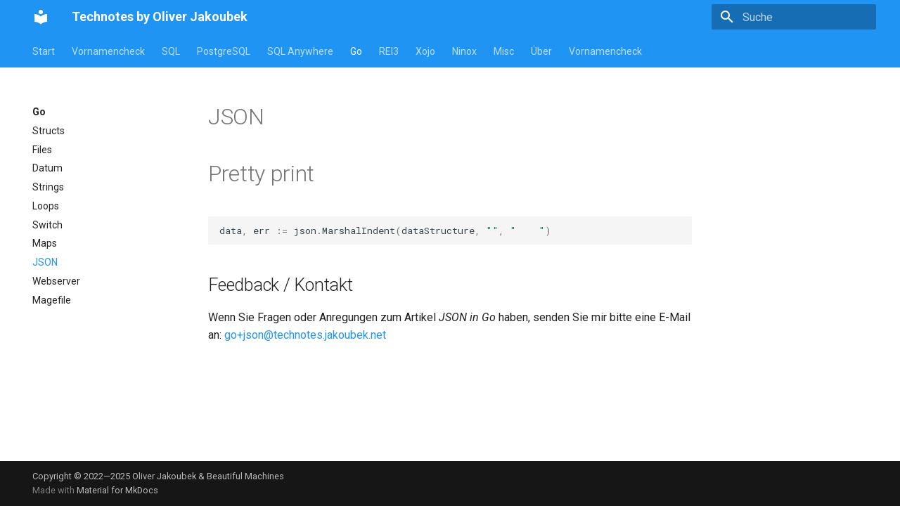

--- FILE ---
content_type: text/html; charset=utf-8
request_url: https://technotes.jakoubek.net/go/json/
body_size: 6327
content:

<!doctype html>
<html lang="de" class="no-js">
  <head>
    
      <meta charset="utf-8">
      <meta name="viewport" content="width=device-width,initial-scale=1">
      
      
        <meta name="author" content="Oliver Jakoubek">
      
      
        <link rel="canonical" href="https://technotes.jakoubek.net/go/json/">
      
      
        <link rel="prev" href="../maps/">
      
      
        <link rel="next" href="../webserver/">
      
      
      <link rel="icon" href="../../assets/images/favicon.png">
      <meta name="generator" content="mkdocs-1.6.1, mkdocs-material-9.6.3">
    
    
      
        <title>JSON in Go - Technotes by Oliver Jakoubek</title>
      
    
    
      <link rel="stylesheet" href="../../assets/stylesheets/main.d7758b05.min.css">
      
        
        <link rel="stylesheet" href="../../assets/stylesheets/palette.06af60db.min.css">
      
      


    
    
      
    
    
      
        
        
        <link rel="preconnect" href="https://fonts.gstatic.com" crossorigin>
        <link rel="stylesheet" href="https://fonts.googleapis.com/css?family=Roboto:300,300i,400,400i,700,700i%7CRoboto+Mono:400,400i,700,700i&display=fallback">
        <style>:root{--md-text-font:"Roboto";--md-code-font:"Roboto Mono"}</style>
      
    
    
    <script>__md_scope=new URL("../..",location),__md_hash=e=>[...e].reduce(((e,_)=>(e<<5)-e+_.charCodeAt(0)),0),__md_get=(e,_=localStorage,t=__md_scope)=>JSON.parse(_.getItem(t.pathname+"."+e)),__md_set=(e,_,t=localStorage,a=__md_scope)=>{try{t.setItem(a.pathname+"."+e,JSON.stringify(_))}catch(e){}}</script>
    
      
  


  <script defer data-domain="technotes.jakoubek.net" src="https://plausible.io/js/plausible.js"></script>
  
    <script>"undefined"!=typeof __md_analytics&&__md_analytics()</script>
  

    
    
      
        <meta  property="og:type"  content="website" >
      
        <meta  property="og:title"  content="JSON in Go - Technotes by Oliver Jakoubek" >
      
        <meta  property="og:description"  content="None" >
      
        <meta  property="og:image"  content="https://technotes.jakoubek.net/assets/images/social/go/json.png" >
      
        <meta  property="og:image:type"  content="image/png" >
      
        <meta  property="og:image:width"  content="1200" >
      
        <meta  property="og:image:height"  content="630" >
      
        <meta  property="og:url"  content="https://technotes.jakoubek.net/go/json/" >
      
        <meta  name="twitter:card"  content="summary_large_image" >
      
        <meta  name="twitter:title"  content="JSON in Go - Technotes by Oliver Jakoubek" >
      
        <meta  name="twitter:description"  content="None" >
      
        <meta  name="twitter:image"  content="https://technotes.jakoubek.net/assets/images/social/go/json.png" >
      
    
    
  </head>
  
  
    
    
    
    
    
    <body dir="ltr" data-md-color-scheme="default" data-md-color-primary="blue" data-md-color-accent="indigo">
  
    
    <input class="md-toggle" data-md-toggle="drawer" type="checkbox" id="__drawer" autocomplete="off">
    <input class="md-toggle" data-md-toggle="search" type="checkbox" id="__search" autocomplete="off">
    <label class="md-overlay" for="__drawer"></label>
    <div data-md-component="skip">
      
        
        <a href="#json" class="md-skip">
          Zum Inhalt
        </a>
      
    </div>
    <div data-md-component="announce">
      
    </div>
    
    
      

<header class="md-header" data-md-component="header">
  <nav class="md-header__inner md-grid" aria-label="Kopfzeile">
    <a href="../.." title="Technotes by Oliver Jakoubek" class="md-header__button md-logo" aria-label="Technotes by Oliver Jakoubek" data-md-component="logo">
      
  
  <svg xmlns="http://www.w3.org/2000/svg" viewBox="0 0 24 24"><path d="M12 8a3 3 0 0 0 3-3 3 3 0 0 0-3-3 3 3 0 0 0-3 3 3 3 0 0 0 3 3m0 3.54C9.64 9.35 6.5 8 3 8v11c3.5 0 6.64 1.35 9 3.54 2.36-2.19 5.5-3.54 9-3.54V8c-3.5 0-6.64 1.35-9 3.54"/></svg>

    </a>
    <label class="md-header__button md-icon" for="__drawer">
      
      <svg xmlns="http://www.w3.org/2000/svg" viewBox="0 0 24 24"><path d="M3 6h18v2H3zm0 5h18v2H3zm0 5h18v2H3z"/></svg>
    </label>
    <div class="md-header__title" data-md-component="header-title">
      <div class="md-header__ellipsis">
        <div class="md-header__topic">
          <span class="md-ellipsis">
            Technotes by Oliver Jakoubek
          </span>
        </div>
        <div class="md-header__topic" data-md-component="header-topic">
          <span class="md-ellipsis">
            
              JSON in Go
            
          </span>
        </div>
      </div>
    </div>
    
      
    
    
    
    
      <label class="md-header__button md-icon" for="__search">
        
        <svg xmlns="http://www.w3.org/2000/svg" viewBox="0 0 24 24"><path d="M9.5 3A6.5 6.5 0 0 1 16 9.5c0 1.61-.59 3.09-1.56 4.23l.27.27h.79l5 5-1.5 1.5-5-5v-.79l-.27-.27A6.52 6.52 0 0 1 9.5 16 6.5 6.5 0 0 1 3 9.5 6.5 6.5 0 0 1 9.5 3m0 2C7 5 5 7 5 9.5S7 14 9.5 14 14 12 14 9.5 12 5 9.5 5"/></svg>
      </label>
      <div class="md-search" data-md-component="search" role="dialog">
  <label class="md-search__overlay" for="__search"></label>
  <div class="md-search__inner" role="search">
    <form class="md-search__form" name="search">
      <input type="text" class="md-search__input" name="query" aria-label="Suche" placeholder="Suche" autocapitalize="off" autocorrect="off" autocomplete="off" spellcheck="false" data-md-component="search-query" required>
      <label class="md-search__icon md-icon" for="__search">
        
        <svg xmlns="http://www.w3.org/2000/svg" viewBox="0 0 24 24"><path d="M9.5 3A6.5 6.5 0 0 1 16 9.5c0 1.61-.59 3.09-1.56 4.23l.27.27h.79l5 5-1.5 1.5-5-5v-.79l-.27-.27A6.52 6.52 0 0 1 9.5 16 6.5 6.5 0 0 1 3 9.5 6.5 6.5 0 0 1 9.5 3m0 2C7 5 5 7 5 9.5S7 14 9.5 14 14 12 14 9.5 12 5 9.5 5"/></svg>
        
        <svg xmlns="http://www.w3.org/2000/svg" viewBox="0 0 24 24"><path d="M20 11v2H8l5.5 5.5-1.42 1.42L4.16 12l7.92-7.92L13.5 5.5 8 11z"/></svg>
      </label>
      <nav class="md-search__options" aria-label="Suche">
        
        <button type="reset" class="md-search__icon md-icon" title="Zurücksetzen" aria-label="Zurücksetzen" tabindex="-1">
          
          <svg xmlns="http://www.w3.org/2000/svg" viewBox="0 0 24 24"><path d="M19 6.41 17.59 5 12 10.59 6.41 5 5 6.41 10.59 12 5 17.59 6.41 19 12 13.41 17.59 19 19 17.59 13.41 12z"/></svg>
        </button>
      </nav>
      
    </form>
    <div class="md-search__output">
      <div class="md-search__scrollwrap" tabindex="0" data-md-scrollfix>
        <div class="md-search-result" data-md-component="search-result">
          <div class="md-search-result__meta">
            Suche wird initialisiert
          </div>
          <ol class="md-search-result__list" role="presentation"></ol>
        </div>
      </div>
    </div>
  </div>
</div>
    
    
  </nav>
  
</header>
    
    <div class="md-container" data-md-component="container">
      
      
        
          
            
<nav class="md-tabs" aria-label="Hauptnavigation" data-md-component="tabs">
  <div class="md-grid">
    <ul class="md-tabs__list">
      
        
  
  
  
    
    
      <li class="md-tabs__item">
        <a href="../.." class="md-tabs__link">
          
  
    
  
  Start

        </a>
      </li>
    
  

      
        
  
  
  
    
    
      <li class="md-tabs__item">
        <a href="../../vornamencheck/" class="md-tabs__link">
          
  
    
  
  Vornamencheck

        </a>
      </li>
    
  

      
        
  
  
  
    
    
      <li class="md-tabs__item">
        <a href="../../sql/" class="md-tabs__link">
          
  
    
  
  SQL

        </a>
      </li>
    
  

      
        
  
  
  
    
    
      <li class="md-tabs__item">
        <a href="../../postgresql/" class="md-tabs__link">
          
  
    
  
  PostgreSQL

        </a>
      </li>
    
  

      
        
  
  
  
    
    
      <li class="md-tabs__item">
        <a href="../../sql-anywhere/" class="md-tabs__link">
          
  
    
  
  SQL Anywhere

        </a>
      </li>
    
  

      
        
  
  
    
  
  
    
    
      <li class="md-tabs__item md-tabs__item--active">
        <a href="../" class="md-tabs__link">
          
  
    
  
  Go

        </a>
      </li>
    
  

      
        
  
  
  
    
    
      <li class="md-tabs__item">
        <a href="../../rei3/" class="md-tabs__link">
          
  
    
  
  REI3

        </a>
      </li>
    
  

      
        
  
  
  
    
    
      <li class="md-tabs__item">
        <a href="../../xojo/" class="md-tabs__link">
          
  
    
  
  Xojo

        </a>
      </li>
    
  

      
        
  
  
  
    
    
      <li class="md-tabs__item">
        <a href="../../ninox/" class="md-tabs__link">
          
  
    
  
  Ninox

        </a>
      </li>
    
  

      
        
  
  
  
    
    
      <li class="md-tabs__item">
        <a href="../../misc/" class="md-tabs__link">
          
  
    
  
  Misc

        </a>
      </li>
    
  

      
        
  
  
  
    
    
      <li class="md-tabs__item">
        <a href="../../info/" class="md-tabs__link">
          
  
    
  
  Über

        </a>
      </li>
    
  

      
        
  
  
  
    <li class="md-tabs__item">
      <a href="https://vornamencheck.de/" target="_blank" class="md-tabs__link">
        
  
    
  
  Vornamencheck

      </a>
    </li>
  

      
    </ul>
  </div>
</nav>
          
        
      
      <main class="md-main" data-md-component="main">
        <div class="md-main__inner md-grid">
          
            
              
              <div class="md-sidebar md-sidebar--primary" data-md-component="sidebar" data-md-type="navigation" >
                <div class="md-sidebar__scrollwrap">
                  <div class="md-sidebar__inner">
                    


  


<nav class="md-nav md-nav--primary md-nav--lifted" aria-label="Navigation" data-md-level="0">
  <label class="md-nav__title" for="__drawer">
    <a href="../.." title="Technotes by Oliver Jakoubek" class="md-nav__button md-logo" aria-label="Technotes by Oliver Jakoubek" data-md-component="logo">
      
  
  <svg xmlns="http://www.w3.org/2000/svg" viewBox="0 0 24 24"><path d="M12 8a3 3 0 0 0 3-3 3 3 0 0 0-3-3 3 3 0 0 0-3 3 3 3 0 0 0 3 3m0 3.54C9.64 9.35 6.5 8 3 8v11c3.5 0 6.64 1.35 9 3.54 2.36-2.19 5.5-3.54 9-3.54V8c-3.5 0-6.64 1.35-9 3.54"/></svg>

    </a>
    Technotes by Oliver Jakoubek
  </label>
  
  <ul class="md-nav__list" data-md-scrollfix>
    
      
      
  
  
  
  
    
    
      
        
          
        
      
        
      
    
    
      
      
        
      
    
    
    <li class="md-nav__item md-nav__item--nested">
      
        
        
          
        
        <input class="md-nav__toggle md-toggle md-toggle--indeterminate" type="checkbox" id="__nav_1" >
        
          
          
          <div class="md-nav__link md-nav__container">
            <a href="../.." class="md-nav__link ">
              
  
  <span class="md-ellipsis">
    Start
    
  </span>
  

            </a>
            
              
              <label class="md-nav__link " for="__nav_1" id="__nav_1_label" tabindex="0">
                <span class="md-nav__icon md-icon"></span>
              </label>
            
          </div>
        
        <nav class="md-nav" data-md-level="1" aria-labelledby="__nav_1_label" aria-expanded="false">
          <label class="md-nav__title" for="__nav_1">
            <span class="md-nav__icon md-icon"></span>
            Start
          </label>
          <ul class="md-nav__list" data-md-scrollfix>
            
              
            
              
                
  
  
  
  
    <li class="md-nav__item">
      <a href="../../tags/" class="md-nav__link">
        
  
  <span class="md-ellipsis">
    Tags
    
  </span>
  

      </a>
    </li>
  

              
            
          </ul>
        </nav>
      
    </li>
  

    
      
      
  
  
  
  
    
    
      
        
          
        
      
        
      
    
    
      
      
        
      
    
    
    <li class="md-nav__item md-nav__item--nested">
      
        
        
          
        
        <input class="md-nav__toggle md-toggle md-toggle--indeterminate" type="checkbox" id="__nav_2" >
        
          
          
          <div class="md-nav__link md-nav__container">
            <a href="../../vornamencheck/" class="md-nav__link ">
              
  
  <span class="md-ellipsis">
    Vornamencheck
    
  </span>
  

            </a>
            
              
              <label class="md-nav__link " for="__nav_2" id="__nav_2_label" tabindex="0">
                <span class="md-nav__icon md-icon"></span>
              </label>
            
          </div>
        
        <nav class="md-nav" data-md-level="1" aria-labelledby="__nav_2_label" aria-expanded="false">
          <label class="md-nav__title" for="__nav_2">
            <span class="md-nav__icon md-icon"></span>
            Vornamencheck
          </label>
          <ul class="md-nav__list" data-md-scrollfix>
            
              
            
              
                
  
  
  
  
    
    
      
        
      
        
      
        
      
        
      
        
      
    
    
      
      
        
      
    
    
    <li class="md-nav__item md-nav__item--nested">
      
        
        
          
        
        <input class="md-nav__toggle md-toggle md-toggle--indeterminate" type="checkbox" id="__nav_2_2" >
        
          
          <label class="md-nav__link" for="__nav_2_2" id="__nav_2_2_label" tabindex="0">
            
  
  <span class="md-ellipsis">
    API-Zugriff
    
  </span>
  

            <span class="md-nav__icon md-icon"></span>
          </label>
        
        <nav class="md-nav" data-md-level="2" aria-labelledby="__nav_2_2_label" aria-expanded="false">
          <label class="md-nav__title" for="__nav_2_2">
            <span class="md-nav__icon md-icon"></span>
            API-Zugriff
          </label>
          <ul class="md-nav__list" data-md-scrollfix>
            
              
                
  
  
  
  
    <li class="md-nav__item">
      <a href="../../vornamencheck/http-api/" class="md-nav__link">
        
  
  <span class="md-ellipsis">
    HTTP-API
    
  </span>
  

      </a>
    </li>
  

              
            
              
                
  
  
  
  
    <li class="md-nav__item">
      <a href="../../vornamencheck/powershell/" class="md-nav__link">
        
  
  <span class="md-ellipsis">
    PowerShell
    
  </span>
  

      </a>
    </li>
  

              
            
              
                
  
  
  
  
    <li class="md-nav__item">
      <a href="../../vornamencheck/python/" class="md-nav__link">
        
  
  <span class="md-ellipsis">
    Python
    
  </span>
  

      </a>
    </li>
  

              
            
              
                
  
  
  
  
    <li class="md-nav__item">
      <a href="../../vornamencheck/golang/" class="md-nav__link">
        
  
  <span class="md-ellipsis">
    Golang
    
  </span>
  

      </a>
    </li>
  

              
            
              
                
  
  
  
  
    <li class="md-nav__item">
      <a href="../../vornamencheck/php/" class="md-nav__link">
        
  
  <span class="md-ellipsis">
    PHP
    
  </span>
  

      </a>
    </li>
  

              
            
          </ul>
        </nav>
      
    </li>
  

              
            
          </ul>
        </nav>
      
    </li>
  

    
      
      
  
  
  
  
    
    
      
        
          
        
      
        
      
        
      
    
    
      
      
        
      
    
    
    <li class="md-nav__item md-nav__item--nested">
      
        
        
          
        
        <input class="md-nav__toggle md-toggle md-toggle--indeterminate" type="checkbox" id="__nav_3" >
        
          
          
          <div class="md-nav__link md-nav__container">
            <a href="../../sql/" class="md-nav__link ">
              
  
  <span class="md-ellipsis">
    SQL
    
  </span>
  

            </a>
            
              
              <label class="md-nav__link " for="__nav_3" id="__nav_3_label" tabindex="0">
                <span class="md-nav__icon md-icon"></span>
              </label>
            
          </div>
        
        <nav class="md-nav" data-md-level="1" aria-labelledby="__nav_3_label" aria-expanded="false">
          <label class="md-nav__title" for="__nav_3">
            <span class="md-nav__icon md-icon"></span>
            SQL
          </label>
          <ul class="md-nav__list" data-md-scrollfix>
            
              
            
              
                
  
  
  
  
    <li class="md-nav__item">
      <a href="../../sql/stored-procedures/" class="md-nav__link">
        
  
  <span class="md-ellipsis">
    Stored Procedures
    
  </span>
  

      </a>
    </li>
  

              
            
              
                
  
  
  
  
    <li class="md-nav__item">
      <a href="../../sql/datenbank-import-aus-excel/" class="md-nav__link">
        
  
  <span class="md-ellipsis">
    Import Excel in Datenbank
    
  </span>
  

      </a>
    </li>
  

              
            
          </ul>
        </nav>
      
    </li>
  

    
      
      
  
  
  
  
    
    
      
        
          
        
      
        
      
        
      
    
    
      
      
        
      
    
    
    <li class="md-nav__item md-nav__item--nested">
      
        
        
          
        
        <input class="md-nav__toggle md-toggle md-toggle--indeterminate" type="checkbox" id="__nav_4" >
        
          
          
          <div class="md-nav__link md-nav__container">
            <a href="../../postgresql/" class="md-nav__link ">
              
  
  <span class="md-ellipsis">
    PostgreSQL
    
  </span>
  

            </a>
            
              
              <label class="md-nav__link " for="__nav_4" id="__nav_4_label" tabindex="0">
                <span class="md-nav__icon md-icon"></span>
              </label>
            
          </div>
        
        <nav class="md-nav" data-md-level="1" aria-labelledby="__nav_4_label" aria-expanded="false">
          <label class="md-nav__title" for="__nav_4">
            <span class="md-nav__icon md-icon"></span>
            PostgreSQL
          </label>
          <ul class="md-nav__list" data-md-scrollfix>
            
              
            
              
                
  
  
  
  
    <li class="md-nav__item">
      <a href="../../postgresql/export/" class="md-nav__link">
        
  
  <span class="md-ellipsis">
    Export
    
  </span>
  

      </a>
    </li>
  

              
            
              
                
  
  
  
  
    <li class="md-nav__item">
      <a href="../../postgresql/bitwise/" class="md-nav__link">
        
  
  <span class="md-ellipsis">
    Bitweise Speicherung
    
  </span>
  

      </a>
    </li>
  

              
            
          </ul>
        </nav>
      
    </li>
  

    
      
      
  
  
  
  
    
    
      
        
          
        
      
        
      
        
      
        
      
        
      
    
    
      
      
        
      
    
    
    <li class="md-nav__item md-nav__item--nested">
      
        
        
          
        
        <input class="md-nav__toggle md-toggle md-toggle--indeterminate" type="checkbox" id="__nav_5" >
        
          
          
          <div class="md-nav__link md-nav__container">
            <a href="../../sql-anywhere/" class="md-nav__link ">
              
  
  <span class="md-ellipsis">
    SQL Anywhere
    
  </span>
  

            </a>
            
              
              <label class="md-nav__link " for="__nav_5" id="__nav_5_label" tabindex="0">
                <span class="md-nav__icon md-icon"></span>
              </label>
            
          </div>
        
        <nav class="md-nav" data-md-level="1" aria-labelledby="__nav_5_label" aria-expanded="false">
          <label class="md-nav__title" for="__nav_5">
            <span class="md-nav__icon md-icon"></span>
            SQL Anywhere
          </label>
          <ul class="md-nav__list" data-md-scrollfix>
            
              
            
              
                
  
  
  
  
    <li class="md-nav__item">
      <a href="../../sql-anywhere/aktuelle-versionen/" class="md-nav__link">
        
  
  <span class="md-ellipsis">
    Aktuellste Versionen
    
  </span>
  

      </a>
    </li>
  

              
            
              
                
  
  
  
  
    
    
      
        
      
        
      
        
      
        
      
        
      
        
      
        
      
        
      
    
    
      
      
        
      
    
    
    <li class="md-nav__item md-nav__item--nested">
      
        
        
          
        
        <input class="md-nav__toggle md-toggle md-toggle--indeterminate" type="checkbox" id="__nav_5_3" >
        
          
          <label class="md-nav__link" for="__nav_5_3" id="__nav_5_3_label" tabindex="0">
            
  
  <span class="md-ellipsis">
    Administration
    
  </span>
  

            <span class="md-nav__icon md-icon"></span>
          </label>
        
        <nav class="md-nav" data-md-level="2" aria-labelledby="__nav_5_3_label" aria-expanded="false">
          <label class="md-nav__title" for="__nav_5_3">
            <span class="md-nav__icon md-icon"></span>
            Administration
          </label>
          <ul class="md-nav__list" data-md-scrollfix>
            
              
                
  
  
  
  
    <li class="md-nav__item">
      <a href="../../sql-anywhere/datenbank-anlegen/" class="md-nav__link">
        
  
  <span class="md-ellipsis">
    Datenbank anlegen
    
  </span>
  

      </a>
    </li>
  

              
            
              
                
  
  
  
  
    <li class="md-nav__item">
      <a href="../../sql-anywhere/datenbank-starten/" class="md-nav__link">
        
  
  <span class="md-ellipsis">
    Datenbank starten
    
  </span>
  

      </a>
    </li>
  

              
            
              
                
  
  
  
  
    <li class="md-nav__item">
      <a href="../../sql-anywhere/transaktionslog/" class="md-nav__link">
        
  
  <span class="md-ellipsis">
    Transaktionslog
    
  </span>
  

      </a>
    </li>
  

              
            
              
                
  
  
  
  
    <li class="md-nav__item">
      <a href="../../sql-anywhere/version-herausfinden/" class="md-nav__link">
        
  
  <span class="md-ellipsis">
    Version herausfinden
    
  </span>
  

      </a>
    </li>
  

              
            
              
                
  
  
  
  
    <li class="md-nav__item">
      <a href="../../sql-anywhere/datenbank-entladen/" class="md-nav__link">
        
  
  <span class="md-ellipsis">
    Datenbank entladen
    
  </span>
  

      </a>
    </li>
  

              
            
              
                
  
  
  
  
    <li class="md-nav__item">
      <a href="../../sql-anywhere/datenbank-rebuild/" class="md-nav__link">
        
  
  <span class="md-ellipsis">
    Datenbank-Neuaufbau
    
  </span>
  

      </a>
    </li>
  

              
            
              
                
  
  
  
  
    <li class="md-nav__item">
      <a href="../../sql-anywhere/lizenzierung/" class="md-nav__link">
        
  
  <span class="md-ellipsis">
    Lizenzierung
    
  </span>
  

      </a>
    </li>
  

              
            
              
                
  
  
  
  
    <li class="md-nav__item">
      <a href="../../sql-anywhere/isql/" class="md-nav__link">
        
  
  <span class="md-ellipsis">
    iSQL
    
  </span>
  

      </a>
    </li>
  

              
            
          </ul>
        </nav>
      
    </li>
  

              
            
              
                
  
  
  
  
    
    
      
        
      
        
      
        
      
        
      
        
      
        
      
    
    
      
      
        
      
    
    
    <li class="md-nav__item md-nav__item--nested">
      
        
        
          
        
        <input class="md-nav__toggle md-toggle md-toggle--indeterminate" type="checkbox" id="__nav_5_4" >
        
          
          <label class="md-nav__link" for="__nav_5_4" id="__nav_5_4_label" tabindex="0">
            
  
  <span class="md-ellipsis">
    Backup und Wiederherstellung
    
  </span>
  

            <span class="md-nav__icon md-icon"></span>
          </label>
        
        <nav class="md-nav" data-md-level="2" aria-labelledby="__nav_5_4_label" aria-expanded="false">
          <label class="md-nav__title" for="__nav_5_4">
            <span class="md-nav__icon md-icon"></span>
            Backup und Wiederherstellung
          </label>
          <ul class="md-nav__list" data-md-scrollfix>
            
              
                
  
  
  
  
    <li class="md-nav__item">
      <a href="../../sql-anywhere/backup-dateikopie/" class="md-nav__link">
        
  
  <span class="md-ellipsis">
    Backup durch Dateikopie
    
  </span>
  

      </a>
    </li>
  

              
            
              
                
  
  
  
  
    <li class="md-nav__item">
      <a href="../../sql-anywhere/minimales-backup/" class="md-nav__link">
        
  
  <span class="md-ellipsis">
    Minimale Backup-Strategie
    
  </span>
  

      </a>
    </li>
  

              
            
              
                
  
  
  
  
    <li class="md-nav__item">
      <a href="../../sql-anywhere/inkrementelle-sicherung/" class="md-nav__link">
        
  
  <span class="md-ellipsis">
    Inkrementelle Sicherung
    
  </span>
  

      </a>
    </li>
  

              
            
              
                
  
  
  
  
    <li class="md-nav__item">
      <a href="../../sql-anywhere/live-sicherung/" class="md-nav__link">
        
  
  <span class="md-ellipsis">
    Live-Sicherung
    
  </span>
  

      </a>
    </li>
  

              
            
              
                
  
  
  
  
    <li class="md-nav__item">
      <a href="../../sql-anywhere/clientseitige-sicherung/" class="md-nav__link">
        
  
  <span class="md-ellipsis">
    Clientseitige Sicherung
    
  </span>
  

      </a>
    </li>
  

              
            
              
                
  
  
  
  
    <li class="md-nav__item">
      <a href="../../sql-anywhere/archivsicherung/" class="md-nav__link">
        
  
  <span class="md-ellipsis">
    Archivsicherung
    
  </span>
  

      </a>
    </li>
  

              
            
          </ul>
        </nav>
      
    </li>
  

              
            
              
                
  
  
  
  
    
    
      
        
      
        
      
        
      
        
      
        
      
        
      
        
      
    
    
      
      
        
      
    
    
    <li class="md-nav__item md-nav__item--nested">
      
        
        
          
        
        <input class="md-nav__toggle md-toggle md-toggle--indeterminate" type="checkbox" id="__nav_5_5" >
        
          
          <label class="md-nav__link" for="__nav_5_5" id="__nav_5_5_label" tabindex="0">
            
  
  <span class="md-ellipsis">
    Entwicklung
    
  </span>
  

            <span class="md-nav__icon md-icon"></span>
          </label>
        
        <nav class="md-nav" data-md-level="2" aria-labelledby="__nav_5_5_label" aria-expanded="false">
          <label class="md-nav__title" for="__nav_5_5">
            <span class="md-nav__icon md-icon"></span>
            Entwicklung
          </label>
          <ul class="md-nav__list" data-md-scrollfix>
            
              
                
  
  
  
  
    <li class="md-nav__item">
      <a href="../../sql-anywhere/table/" class="md-nav__link">
        
  
  <span class="md-ellipsis">
    Tabellen
    
  </span>
  

      </a>
    </li>
  

              
            
              
                
  
  
  
  
    <li class="md-nav__item">
      <a href="../../sql-anywhere/system/" class="md-nav__link">
        
  
  <span class="md-ellipsis">
    System-Views und -Prozeduren
    
  </span>
  

      </a>
    </li>
  

              
            
              
                
  
  
  
  
    <li class="md-nav__item">
      <a href="../../sql-anywhere/zeilengenerator/" class="md-nav__link">
        
  
  <span class="md-ellipsis">
    Zeilengenerator
    
  </span>
  

      </a>
    </li>
  

              
            
              
                
  
  
  
  
    <li class="md-nav__item">
      <a href="../../sql-anywhere/verschiedene-funktionen/" class="md-nav__link">
        
  
  <span class="md-ellipsis">
    Verschiedene Funktionen
    
  </span>
  

      </a>
    </li>
  

              
            
              
                
  
  
  
  
    <li class="md-nav__item">
      <a href="../../sql-anywhere/timestamps/" class="md-nav__link">
        
  
  <span class="md-ellipsis">
    Aktualisierungs-Timestamps
    
  </span>
  

      </a>
    </li>
  

              
            
              
                
  
  
  
  
    <li class="md-nav__item">
      <a href="../../sql-anywhere/datenbank-events/" class="md-nav__link">
        
  
  <span class="md-ellipsis">
    Datenbank-Events
    
  </span>
  

      </a>
    </li>
  

              
            
              
                
  
  
  
  
    <li class="md-nav__item">
      <a href="../../sql-anywhere/request-logging/" class="md-nav__link">
        
  
  <span class="md-ellipsis">
    Request Logging
    
  </span>
  

      </a>
    </li>
  

              
            
          </ul>
        </nav>
      
    </li>
  

              
            
          </ul>
        </nav>
      
    </li>
  

    
      
      
  
  
    
  
  
  
    
    
      
        
          
        
      
        
      
        
      
        
      
        
      
        
      
        
      
        
      
        
      
        
      
        
      
    
    
      
        
        
      
      
        
      
    
    
    <li class="md-nav__item md-nav__item--active md-nav__item--section md-nav__item--nested">
      
        
        
        <input class="md-nav__toggle md-toggle " type="checkbox" id="__nav_6" checked>
        
          
          
          <div class="md-nav__link md-nav__container">
            <a href="../" class="md-nav__link ">
              
  
  <span class="md-ellipsis">
    Go
    
  </span>
  

            </a>
            
              
              <label class="md-nav__link " for="__nav_6" id="__nav_6_label" tabindex="">
                <span class="md-nav__icon md-icon"></span>
              </label>
            
          </div>
        
        <nav class="md-nav" data-md-level="1" aria-labelledby="__nav_6_label" aria-expanded="true">
          <label class="md-nav__title" for="__nav_6">
            <span class="md-nav__icon md-icon"></span>
            Go
          </label>
          <ul class="md-nav__list" data-md-scrollfix>
            
              
            
              
                
  
  
  
  
    <li class="md-nav__item">
      <a href="../struct/" class="md-nav__link">
        
  
  <span class="md-ellipsis">
    Structs
    
  </span>
  

      </a>
    </li>
  

              
            
              
                
  
  
  
  
    <li class="md-nav__item">
      <a href="../files/" class="md-nav__link">
        
  
  <span class="md-ellipsis">
    Files
    
  </span>
  

      </a>
    </li>
  

              
            
              
                
  
  
  
  
    <li class="md-nav__item">
      <a href="../date/" class="md-nav__link">
        
  
  <span class="md-ellipsis">
    Datum
    
  </span>
  

      </a>
    </li>
  

              
            
              
                
  
  
  
  
    <li class="md-nav__item">
      <a href="../string/" class="md-nav__link">
        
  
  <span class="md-ellipsis">
    Strings
    
  </span>
  

      </a>
    </li>
  

              
            
              
                
  
  
  
  
    <li class="md-nav__item">
      <a href="../loops/" class="md-nav__link">
        
  
  <span class="md-ellipsis">
    Loops
    
  </span>
  

      </a>
    </li>
  

              
            
              
                
  
  
  
  
    <li class="md-nav__item">
      <a href="../switch/" class="md-nav__link">
        
  
  <span class="md-ellipsis">
    Switch
    
  </span>
  

      </a>
    </li>
  

              
            
              
                
  
  
  
  
    <li class="md-nav__item">
      <a href="../maps/" class="md-nav__link">
        
  
  <span class="md-ellipsis">
    Maps
    
  </span>
  

      </a>
    </li>
  

              
            
              
                
  
  
    
  
  
  
    <li class="md-nav__item md-nav__item--active">
      
      <input class="md-nav__toggle md-toggle" type="checkbox" id="__toc">
      
      
        
      
      
      <a href="./" class="md-nav__link md-nav__link--active">
        
  
  <span class="md-ellipsis">
    JSON
    
  </span>
  

      </a>
      
    </li>
  

              
            
              
                
  
  
  
  
    <li class="md-nav__item">
      <a href="../webserver/" class="md-nav__link">
        
  
  <span class="md-ellipsis">
    Webserver
    
  </span>
  

      </a>
    </li>
  

              
            
              
                
  
  
  
  
    <li class="md-nav__item">
      <a href="../magefile/" class="md-nav__link">
        
  
  <span class="md-ellipsis">
    Magefile
    
  </span>
  

      </a>
    </li>
  

              
            
          </ul>
        </nav>
      
    </li>
  

    
      
      
  
  
  
  
    
    
      
        
          
        
      
    
    
      
      
        
      
    
    
    <li class="md-nav__item md-nav__item--nested">
      
        
        
          
        
        <input class="md-nav__toggle md-toggle md-toggle--indeterminate" type="checkbox" id="__nav_7" >
        
          
          
          <div class="md-nav__link md-nav__container">
            <a href="../../rei3/" class="md-nav__link ">
              
  
  <span class="md-ellipsis">
    REI3
    
  </span>
  

            </a>
            
          </div>
        
        <nav class="md-nav" data-md-level="1" aria-labelledby="__nav_7_label" aria-expanded="false">
          <label class="md-nav__title" for="__nav_7">
            <span class="md-nav__icon md-icon"></span>
            REI3
          </label>
          <ul class="md-nav__list" data-md-scrollfix>
            
              
            
          </ul>
        </nav>
      
    </li>
  

    
      
      
  
  
  
  
    
    
      
        
          
        
      
        
      
        
      
        
      
        
      
        
      
        
      
        
      
        
      
        
      
    
    
      
      
        
      
    
    
    <li class="md-nav__item md-nav__item--nested">
      
        
        
          
        
        <input class="md-nav__toggle md-toggle md-toggle--indeterminate" type="checkbox" id="__nav_8" >
        
          
          
          <div class="md-nav__link md-nav__container">
            <a href="../../xojo/" class="md-nav__link ">
              
  
  <span class="md-ellipsis">
    Xojo
    
  </span>
  

            </a>
            
              
              <label class="md-nav__link " for="__nav_8" id="__nav_8_label" tabindex="0">
                <span class="md-nav__icon md-icon"></span>
              </label>
            
          </div>
        
        <nav class="md-nav" data-md-level="1" aria-labelledby="__nav_8_label" aria-expanded="false">
          <label class="md-nav__title" for="__nav_8">
            <span class="md-nav__icon md-icon"></span>
            Xojo
          </label>
          <ul class="md-nav__list" data-md-scrollfix>
            
              
            
              
                
  
  
  
  
    <li class="md-nav__item">
      <a href="../../xojo/arrays/" class="md-nav__link">
        
  
  <span class="md-ellipsis">
    Arrays
    
  </span>
  

      </a>
    </li>
  

              
            
              
                
  
  
  
  
    <li class="md-nav__item">
      <a href="../../xojo/dictionary/" class="md-nav__link">
        
  
  <span class="md-ellipsis">
    Dictionaries
    
  </span>
  

      </a>
    </li>
  

              
            
              
                
  
  
  
  
    <li class="md-nav__item">
      <a href="../../xojo/windows/" class="md-nav__link">
        
  
  <span class="md-ellipsis">
    Fenster
    
  </span>
  

      </a>
    </li>
  

              
            
              
                
  
  
  
  
    <li class="md-nav__item">
      <a href="../../xojo/listbox/" class="md-nav__link">
        
  
  <span class="md-ellipsis">
    Listbox
    
  </span>
  

      </a>
    </li>
  

              
            
              
                
  
  
  
  
    <li class="md-nav__item">
      <a href="../../xojo/dialog/" class="md-nav__link">
        
  
  <span class="md-ellipsis">
    Dialoge
    
  </span>
  

      </a>
    </li>
  

              
            
              
                
  
  
  
  
    <li class="md-nav__item">
      <a href="../../xojo/folderitem/" class="md-nav__link">
        
  
  <span class="md-ellipsis">
    Folderitem
    
  </span>
  

      </a>
    </li>
  

              
            
              
                
  
  
  
  
    <li class="md-nav__item">
      <a href="../../xojo/loops/" class="md-nav__link">
        
  
  <span class="md-ellipsis">
    Loops
    
  </span>
  

      </a>
    </li>
  

              
            
              
                
  
  
  
  
    <li class="md-nav__item">
      <a href="../../xojo/switch/" class="md-nav__link">
        
  
  <span class="md-ellipsis">
    Switch-Statement
    
  </span>
  

      </a>
    </li>
  

              
            
              
                
  
  
  
  
    <li class="md-nav__item">
      <a href="../../xojo/datenbank/" class="md-nav__link">
        
  
  <span class="md-ellipsis">
    Datenbank
    
  </span>
  

      </a>
    </li>
  

              
            
          </ul>
        </nav>
      
    </li>
  

    
      
      
  
  
  
  
    
    
      
        
          
        
      
        
      
        
      
        
      
        
      
        
      
        
      
        
      
        
      
        
      
        
      
    
    
      
      
        
      
    
    
    <li class="md-nav__item md-nav__item--nested">
      
        
        
          
        
        <input class="md-nav__toggle md-toggle md-toggle--indeterminate" type="checkbox" id="__nav_9" >
        
          
          
          <div class="md-nav__link md-nav__container">
            <a href="../../ninox/" class="md-nav__link ">
              
  
  <span class="md-ellipsis">
    Ninox
    
  </span>
  

            </a>
            
              
              <label class="md-nav__link " for="__nav_9" id="__nav_9_label" tabindex="0">
                <span class="md-nav__icon md-icon"></span>
              </label>
            
          </div>
        
        <nav class="md-nav" data-md-level="1" aria-labelledby="__nav_9_label" aria-expanded="false">
          <label class="md-nav__title" for="__nav_9">
            <span class="md-nav__icon md-icon"></span>
            Ninox
          </label>
          <ul class="md-nav__list" data-md-scrollfix>
            
              
            
              
                
  
  
  
  
    <li class="md-nav__item">
      <a href="../../ninox/administrator-modus/" class="md-nav__link">
        
  
  <span class="md-ellipsis">
    Administrator-Modus
    
  </span>
  

      </a>
    </li>
  

              
            
              
                
  
  
  
  
    <li class="md-nav__item">
      <a href="../../ninox/skripting/" class="md-nav__link">
        
  
  <span class="md-ellipsis">
    Skript-Programmierung
    
  </span>
  

      </a>
    </li>
  

              
            
              
                
  
  
  
  
    <li class="md-nav__item">
      <a href="../../ninox/daten/" class="md-nav__link">
        
  
  <span class="md-ellipsis">
    Arbeiten mit Datensätzen
    
  </span>
  

      </a>
    </li>
  

              
            
              
                
  
  
  
  
    <li class="md-nav__item">
      <a href="../../ninox/datum-zeit/" class="md-nav__link">
        
  
  <span class="md-ellipsis">
    Datum und Zeit
    
  </span>
  

      </a>
    </li>
  

              
            
              
                
  
  
  
  
    <li class="md-nav__item">
      <a href="../../ninox/globale-funktionen/" class="md-nav__link">
        
  
  <span class="md-ellipsis">
    Globale Funktionen
    
  </span>
  

      </a>
    </li>
  

              
            
              
                
  
  
  
  
    <li class="md-nav__item">
      <a href="../../ninox/text-zeilenweise-verarbeiten/" class="md-nav__link">
        
  
  <span class="md-ellipsis">
    Text in Ninox zeilenweise verarbeiten
    
  </span>
  

      </a>
    </li>
  

              
            
              
                
  
  
  
  
    <li class="md-nav__item">
      <a href="../../ninox/csv-import/" class="md-nav__link">
        
  
  <span class="md-ellipsis">
    Benutzerdefinierter CSV-Import
    
  </span>
  

      </a>
    </li>
  

              
            
              
                
  
  
  
  
    <li class="md-nav__item">
      <a href="../../ninox/settings-tabelle/" class="md-nav__link">
        
  
  <span class="md-ellipsis">
    Settings-Tabelle
    
  </span>
  

      </a>
    </li>
  

              
            
              
                
  
  
  
  
    <li class="md-nav__item">
      <a href="../../ninox/zeilengenerator/" class="md-nav__link">
        
  
  <span class="md-ellipsis">
    Zeilengenerator
    
  </span>
  

      </a>
    </li>
  

              
            
              
                
  
  
  
  
    <li class="md-nav__item">
      <a href="../../ninox/pushover-benachrichtigung-mit-ninox-senden/" class="md-nav__link">
        
  
  <span class="md-ellipsis">
    Pushover-Benachrichtigung mit Ninox senden
    
  </span>
  

      </a>
    </li>
  

              
            
          </ul>
        </nav>
      
    </li>
  

    
      
      
  
  
  
  
    
    
      
        
          
        
      
        
      
        
      
        
      
        
      
        
      
        
          
        
      
    
    
      
      
        
      
    
    
    <li class="md-nav__item md-nav__item--nested">
      
        
        
          
        
        <input class="md-nav__toggle md-toggle md-toggle--indeterminate" type="checkbox" id="__nav_10" >
        
          
          
          <div class="md-nav__link md-nav__container">
            <a href="../../misc/" class="md-nav__link ">
              
  
  <span class="md-ellipsis">
    Misc
    
  </span>
  

            </a>
            
              
              <label class="md-nav__link " for="__nav_10" id="__nav_10_label" tabindex="0">
                <span class="md-nav__icon md-icon"></span>
              </label>
            
          </div>
        
        <nav class="md-nav" data-md-level="1" aria-labelledby="__nav_10_label" aria-expanded="false">
          <label class="md-nav__title" for="__nav_10">
            <span class="md-nav__icon md-icon"></span>
            Misc
          </label>
          <ul class="md-nav__list" data-md-scrollfix>
            
              
            
              
                
  
  
  
  
    <li class="md-nav__item">
      <a href="../../misc/bluesky-mit-eigener-domain/" class="md-nav__link">
        
  
  <span class="md-ellipsis">
    Blueskey mit eigener Domain
    
  </span>
  

      </a>
    </li>
  

              
            
              
                
  
  
  
  
    <li class="md-nav__item">
      <a href="../../misc/texteditor/" class="md-nav__link">
        
  
  <span class="md-ellipsis">
    Texteditor
    
  </span>
  

      </a>
    </li>
  

              
            
              
                
  
  
  
  
    <li class="md-nav__item">
      <a href="../../misc/mkdocs/" class="md-nav__link">
        
  
  <span class="md-ellipsis">
    MkDocs
    
  </span>
  

      </a>
    </li>
  

              
            
              
                
  
  
  
  
    <li class="md-nav__item">
      <a href="../../misc/markdown/" class="md-nav__link">
        
  
  <span class="md-ellipsis">
    Markdown
    
  </span>
  

      </a>
    </li>
  

              
            
              
                
  
  
  
  
    <li class="md-nav__item">
      <a href="../../misc/pushover/" class="md-nav__link">
        
  
  <span class="md-ellipsis">
    Pushover
    
  </span>
  

      </a>
    </li>
  

              
            
              
                
  
  
  
  
    <li class="md-nav__item">
      <a href="../../bookstack/" class="md-nav__link">
        
  
  <span class="md-ellipsis">
    Bookstack
    
  </span>
  

      </a>
    </li>
  

              
            
          </ul>
        </nav>
      
    </li>
  

    
      
      
  
  
  
  
    
    
      
        
          
        
      
    
    
      
      
        
      
    
    
    <li class="md-nav__item md-nav__item--nested">
      
        
        
          
        
        <input class="md-nav__toggle md-toggle md-toggle--indeterminate" type="checkbox" id="__nav_11" >
        
          
          
          <div class="md-nav__link md-nav__container">
            <a href="../../info/" class="md-nav__link ">
              
  
  <span class="md-ellipsis">
    Über
    
  </span>
  

            </a>
            
          </div>
        
        <nav class="md-nav" data-md-level="1" aria-labelledby="__nav_11_label" aria-expanded="false">
          <label class="md-nav__title" for="__nav_11">
            <span class="md-nav__icon md-icon"></span>
            Über
          </label>
          <ul class="md-nav__list" data-md-scrollfix>
            
              
            
          </ul>
        </nav>
      
    </li>
  

    
      
      
  
  
  
  
    <li class="md-nav__item">
      <a href="https://vornamencheck.de/" target="_blank" class="md-nav__link">
        
  
  <span class="md-ellipsis">
    Vornamencheck
    
  </span>
  

      </a>
    </li>
  

    
  </ul>
</nav>
                  </div>
                </div>
              </div>
            
            
              
              <div class="md-sidebar md-sidebar--secondary" data-md-component="sidebar" data-md-type="toc" >
                <div class="md-sidebar__scrollwrap">
                  <div class="md-sidebar__inner">
                    

<nav class="md-nav md-nav--secondary" aria-label="Inhaltsverzeichnis">
  
  
  
    
  
  
</nav>
                  </div>
                </div>
              </div>
            
          
          
            <div class="md-content" data-md-component="content">
              <article class="md-content__inner md-typeset">
                
                  



<h1 id="json">JSON</h1>
<h1 id="pretty-print">Pretty print</h1>
<div class="highlight"><pre><span></span><code><span class="nx">data</span><span class="p">,</span><span class="w"> </span><span class="nx">err</span><span class="w"> </span><span class="o">:=</span><span class="w"> </span><span class="nx">json</span><span class="p">.</span><span class="nx">MarshalIndent</span><span class="p">(</span><span class="nx">dataStructure</span><span class="p">,</span><span class="w"> </span><span class="s">&quot;&quot;</span><span class="p">,</span><span class="w"> </span><span class="s">&quot;    &quot;</span><span class="p">)</span>
</code></pre></div>
<h2 id="feedback-kontakt">Feedback / Kontakt</h2>
<p>Wenn Sie Fragen oder Anregungen zum Artikel <em>JSON in Go</em> haben, senden Sie mir bitte eine E-Mail an: <a href="mailto:go+json@technotes.jakoubek.net?subject=[Technotes] JSON in Go">go+json@technotes.jakoubek.net</a></p>







  
  



  




                
              </article>
            </div>
          
          
<script>var target=document.getElementById(location.hash.slice(1));target&&target.name&&(target.checked=target.name.startsWith("__tabbed_"))</script>
        </div>
        
          <button type="button" class="md-top md-icon" data-md-component="top" hidden>
  
  <svg xmlns="http://www.w3.org/2000/svg" viewBox="0 0 24 24"><path d="M13 20h-2V8l-5.5 5.5-1.42-1.42L12 4.16l7.92 7.92-1.42 1.42L13 8z"/></svg>
  Zurück zum Seitenanfang
</button>
        
      </main>
      
        <footer class="md-footer">
  
  <div class="md-footer-meta md-typeset">
    <div class="md-footer-meta__inner md-grid">
      <div class="md-copyright">
  
    <div class="md-copyright__highlight">
      Copyright &copy; 2022&mdash;2025 <a href="https://beautifulmachines.dev/">Oliver Jakoubek & Beautiful Machines</a>
    </div>
  
  
    Made with
    <a href="https://squidfunk.github.io/mkdocs-material/" target="_blank" rel="noopener">
      Material for MkDocs
    </a>
  
</div>
      
    </div>
  </div>
</footer>
      
    </div>
    <div class="md-dialog" data-md-component="dialog">
      <div class="md-dialog__inner md-typeset"></div>
    </div>
    
    
    <script id="__config" type="application/json">{"base": "../..", "features": ["navigation.tabs", "navigation.instant", "navigation.sections", "navigation.expand", "navigation.indexes", "navigation.top"], "search": "../../assets/javascripts/workers/search.f8cc74c7.min.js", "translations": {"clipboard.copied": "In Zwischenablage kopiert", "clipboard.copy": "In Zwischenablage kopieren", "search.result.more.one": "1 weiteres Suchergebnis auf dieser Seite", "search.result.more.other": "# weitere Suchergebnisse auf dieser Seite", "search.result.none": "Keine Suchergebnisse", "search.result.one": "1 Suchergebnis", "search.result.other": "# Suchergebnisse", "search.result.placeholder": "Suchbegriff eingeben", "search.result.term.missing": "Es fehlt", "select.version": "Version ausw\u00e4hlen"}}</script>
    
    
      <script src="../../assets/javascripts/bundle.f1b6f286.min.js"></script>
      
    
  </body>
</html>

--- FILE ---
content_type: text/xml; charset=utf-8
request_url: https://technotes.jakoubek.net/sitemap.xml
body_size: 12562
content:
<?xml version="1.0" encoding="UTF-8"?>
<urlset xmlns="http://www.sitemaps.org/schemas/sitemap/0.9">
    <url>
         <loc>https://technotes.jakoubek.net/</loc>
         <lastmod>2025-03-12</lastmod>
    </url>
    <url>
         <loc>https://technotes.jakoubek.net/tags/</loc>
         <lastmod>2025-03-12</lastmod>
    </url>
    <url>
         <loc>https://technotes.jakoubek.net/api/</loc>
         <lastmod>2025-03-12</lastmod>
    </url>
    <url>
         <loc>https://technotes.jakoubek.net/bookstack/</loc>
         <lastmod>2025-03-12</lastmod>
    </url>
    <url>
         <loc>https://technotes.jakoubek.net/bookstack/konfiguration/</loc>
         <lastmod>2025-03-12</lastmod>
    </url>
    <url>
         <loc>https://technotes.jakoubek.net/go/</loc>
         <lastmod>2025-03-12</lastmod>
    </url>
    <url>
         <loc>https://technotes.jakoubek.net/go/date/</loc>
         <lastmod>2025-03-12</lastmod>
    </url>
    <url>
         <loc>https://technotes.jakoubek.net/go/files/</loc>
         <lastmod>2025-03-12</lastmod>
    </url>
    <url>
         <loc>https://technotes.jakoubek.net/go/json/</loc>
         <lastmod>2025-03-12</lastmod>
    </url>
    <url>
         <loc>https://technotes.jakoubek.net/go/loops/</loc>
         <lastmod>2025-03-12</lastmod>
    </url>
    <url>
         <loc>https://technotes.jakoubek.net/go/magefile/</loc>
         <lastmod>2025-03-12</lastmod>
    </url>
    <url>
         <loc>https://technotes.jakoubek.net/go/maps/</loc>
         <lastmod>2025-03-12</lastmod>
    </url>
    <url>
         <loc>https://technotes.jakoubek.net/go/router/</loc>
         <lastmod>2025-03-12</lastmod>
    </url>
    <url>
         <loc>https://technotes.jakoubek.net/go/string/</loc>
         <lastmod>2025-03-12</lastmod>
    </url>
    <url>
         <loc>https://technotes.jakoubek.net/go/struct/</loc>
         <lastmod>2025-03-12</lastmod>
    </url>
    <url>
         <loc>https://technotes.jakoubek.net/go/switch/</loc>
         <lastmod>2025-03-12</lastmod>
    </url>
    <url>
         <loc>https://technotes.jakoubek.net/go/webserver/</loc>
         <lastmod>2025-03-12</lastmod>
    </url>
    <url>
         <loc>https://technotes.jakoubek.net/info/</loc>
         <lastmod>2025-03-12</lastmod>
    </url>
    <url>
         <loc>https://technotes.jakoubek.net/misc/</loc>
         <lastmod>2025-03-12</lastmod>
    </url>
    <url>
         <loc>https://technotes.jakoubek.net/misc/bluesky-mit-eigener-domain/</loc>
         <lastmod>2025-03-12</lastmod>
    </url>
    <url>
         <loc>https://technotes.jakoubek.net/misc/fastmail/</loc>
         <lastmod>2025-03-12</lastmod>
    </url>
    <url>
         <loc>https://technotes.jakoubek.net/misc/git/</loc>
         <lastmod>2025-03-12</lastmod>
    </url>
    <url>
         <loc>https://technotes.jakoubek.net/misc/github-actions/</loc>
         <lastmod>2025-03-12</lastmod>
    </url>
    <url>
         <loc>https://technotes.jakoubek.net/misc/github/</loc>
         <lastmod>2025-03-12</lastmod>
    </url>
    <url>
         <loc>https://technotes.jakoubek.net/misc/markdown/</loc>
         <lastmod>2025-03-12</lastmod>
    </url>
    <url>
         <loc>https://technotes.jakoubek.net/misc/mkdocs/</loc>
         <lastmod>2025-03-12</lastmod>
    </url>
    <url>
         <loc>https://technotes.jakoubek.net/misc/opalstack/</loc>
         <lastmod>2025-03-12</lastmod>
    </url>
    <url>
         <loc>https://technotes.jakoubek.net/misc/pushover/</loc>
         <lastmod>2025-03-12</lastmod>
    </url>
    <url>
         <loc>https://technotes.jakoubek.net/misc/reform/</loc>
         <lastmod>2025-03-12</lastmod>
    </url>
    <url>
         <loc>https://technotes.jakoubek.net/misc/sublime-text/</loc>
         <lastmod>2025-03-12</lastmod>
    </url>
    <url>
         <loc>https://technotes.jakoubek.net/misc/texteditor/</loc>
         <lastmod>2025-03-12</lastmod>
    </url>
    <url>
         <loc>https://technotes.jakoubek.net/misc/userlist/</loc>
         <lastmod>2025-03-12</lastmod>
    </url>
    <url>
         <loc>https://technotes.jakoubek.net/ninox/</loc>
         <lastmod>2025-03-12</lastmod>
    </url>
    <url>
         <loc>https://technotes.jakoubek.net/ninox/administrator-modus/</loc>
         <lastmod>2025-03-12</lastmod>
    </url>
    <url>
         <loc>https://technotes.jakoubek.net/ninox/csv-import/</loc>
         <lastmod>2025-03-12</lastmod>
    </url>
    <url>
         <loc>https://technotes.jakoubek.net/ninox/daten/</loc>
         <lastmod>2025-03-12</lastmod>
    </url>
    <url>
         <loc>https://technotes.jakoubek.net/ninox/datum-zeit/</loc>
         <lastmod>2025-03-12</lastmod>
    </url>
    <url>
         <loc>https://technotes.jakoubek.net/ninox/globale-funktionen/</loc>
         <lastmod>2025-03-12</lastmod>
    </url>
    <url>
         <loc>https://technotes.jakoubek.net/ninox/layout-elemente/</loc>
         <lastmod>2025-03-12</lastmod>
    </url>
    <url>
         <loc>https://technotes.jakoubek.net/ninox/pushover-benachrichtigung-mit-ninox-senden/</loc>
         <lastmod>2025-03-12</lastmod>
    </url>
    <url>
         <loc>https://technotes.jakoubek.net/ninox/settings-tabelle/</loc>
         <lastmod>2025-03-12</lastmod>
    </url>
    <url>
         <loc>https://technotes.jakoubek.net/ninox/skripting/</loc>
         <lastmod>2025-03-12</lastmod>
    </url>
    <url>
         <loc>https://technotes.jakoubek.net/ninox/text-zeilenweise-verarbeiten/</loc>
         <lastmod>2025-03-12</lastmod>
    </url>
    <url>
         <loc>https://technotes.jakoubek.net/ninox/zeilengenerator/</loc>
         <lastmod>2025-03-12</lastmod>
    </url>
    <url>
         <loc>https://technotes.jakoubek.net/postgresql/</loc>
         <lastmod>2025-03-12</lastmod>
    </url>
    <url>
         <loc>https://technotes.jakoubek.net/postgresql/bitwise/</loc>
         <lastmod>2025-03-12</lastmod>
    </url>
    <url>
         <loc>https://technotes.jakoubek.net/postgresql/export/</loc>
         <lastmod>2025-03-12</lastmod>
    </url>
    <url>
         <loc>https://technotes.jakoubek.net/rei3/</loc>
         <lastmod>2025-03-12</lastmod>
    </url>
    <url>
         <loc>https://technotes.jakoubek.net/sql/</loc>
         <lastmod>2025-03-12</lastmod>
    </url>
    <url>
         <loc>https://technotes.jakoubek.net/sql/datenbank-import-aus-excel/</loc>
         <lastmod>2025-03-12</lastmod>
    </url>
    <url>
         <loc>https://technotes.jakoubek.net/sql/datenbank-trigger/</loc>
         <lastmod>2025-03-12</lastmod>
    </url>
    <url>
         <loc>https://technotes.jakoubek.net/sql/stored-procedures/</loc>
         <lastmod>2025-03-12</lastmod>
    </url>
    <url>
         <loc>https://technotes.jakoubek.net/sql/temporaere-tabellen/</loc>
         <lastmod>2025-03-12</lastmod>
    </url>
    <url>
         <loc>https://technotes.jakoubek.net/sql-anywhere/</loc>
         <lastmod>2025-03-12</lastmod>
    </url>
    <url>
         <loc>https://technotes.jakoubek.net/sql-anywhere/aktuelle-versionen/</loc>
         <lastmod>2025-03-12</lastmod>
    </url>
    <url>
         <loc>https://technotes.jakoubek.net/sql-anywhere/archivsicherung/</loc>
         <lastmod>2025-03-12</lastmod>
    </url>
    <url>
         <loc>https://technotes.jakoubek.net/sql-anywhere/backup-dateikopie/</loc>
         <lastmod>2025-03-12</lastmod>
    </url>
    <url>
         <loc>https://technotes.jakoubek.net/sql-anywhere/backup-transaktionslog/</loc>
         <lastmod>2025-03-12</lastmod>
    </url>
    <url>
         <loc>https://technotes.jakoubek.net/sql-anywhere/backup-wiederherstellen/</loc>
         <lastmod>2025-03-12</lastmod>
    </url>
    <url>
         <loc>https://technotes.jakoubek.net/sql-anywhere/clientseitige-sicherung/</loc>
         <lastmod>2025-03-12</lastmod>
    </url>
    <url>
         <loc>https://technotes.jakoubek.net/sql-anywhere/datenbank-anlegen/</loc>
         <lastmod>2025-03-12</lastmod>
    </url>
    <url>
         <loc>https://technotes.jakoubek.net/sql-anywhere/datenbank-entladen/</loc>
         <lastmod>2025-03-12</lastmod>
    </url>
    <url>
         <loc>https://technotes.jakoubek.net/sql-anywhere/datenbank-events/</loc>
         <lastmod>2025-03-12</lastmod>
    </url>
    <url>
         <loc>https://technotes.jakoubek.net/sql-anywhere/datenbank-rebuild/</loc>
         <lastmod>2025-03-12</lastmod>
    </url>
    <url>
         <loc>https://technotes.jakoubek.net/sql-anywhere/datenbank-starten/</loc>
         <lastmod>2025-03-12</lastmod>
    </url>
    <url>
         <loc>https://technotes.jakoubek.net/sql-anywhere/inkrementelle-sicherung/</loc>
         <lastmod>2025-03-12</lastmod>
    </url>
    <url>
         <loc>https://technotes.jakoubek.net/sql-anywhere/isql/</loc>
         <lastmod>2025-03-12</lastmod>
    </url>
    <url>
         <loc>https://technotes.jakoubek.net/sql-anywhere/live-sicherung/</loc>
         <lastmod>2025-03-12</lastmod>
    </url>
    <url>
         <loc>https://technotes.jakoubek.net/sql-anywhere/lizenzierung/</loc>
         <lastmod>2025-03-12</lastmod>
    </url>
    <url>
         <loc>https://technotes.jakoubek.net/sql-anywhere/minimales-backup/</loc>
         <lastmod>2025-03-12</lastmod>
    </url>
    <url>
         <loc>https://technotes.jakoubek.net/sql-anywhere/request-logging/</loc>
         <lastmod>2025-03-12</lastmod>
    </url>
    <url>
         <loc>https://technotes.jakoubek.net/sql-anywhere/sql-central/</loc>
         <lastmod>2025-03-12</lastmod>
    </url>
    <url>
         <loc>https://technotes.jakoubek.net/sql-anywhere/system/</loc>
         <lastmod>2025-03-12</lastmod>
    </url>
    <url>
         <loc>https://technotes.jakoubek.net/sql-anywhere/table/</loc>
         <lastmod>2025-03-12</lastmod>
    </url>
    <url>
         <loc>https://technotes.jakoubek.net/sql-anywhere/timestamps/</loc>
         <lastmod>2025-03-12</lastmod>
    </url>
    <url>
         <loc>https://technotes.jakoubek.net/sql-anywhere/transaktionslog/</loc>
         <lastmod>2025-03-12</lastmod>
    </url>
    <url>
         <loc>https://technotes.jakoubek.net/sql-anywhere/verschiedene-funktionen/</loc>
         <lastmod>2025-03-12</lastmod>
    </url>
    <url>
         <loc>https://technotes.jakoubek.net/sql-anywhere/version-herausfinden/</loc>
         <lastmod>2025-03-12</lastmod>
    </url>
    <url>
         <loc>https://technotes.jakoubek.net/sql-anywhere/vollbackup/</loc>
         <lastmod>2025-03-12</lastmod>
    </url>
    <url>
         <loc>https://technotes.jakoubek.net/sql-anywhere/zeilengenerator/</loc>
         <lastmod>2025-03-12</lastmod>
    </url>
    <url>
         <loc>https://technotes.jakoubek.net/vornamencheck/</loc>
         <lastmod>2025-03-12</lastmod>
    </url>
    <url>
         <loc>https://technotes.jakoubek.net/vornamencheck/golang/</loc>
         <lastmod>2025-03-12</lastmod>
    </url>
    <url>
         <loc>https://technotes.jakoubek.net/vornamencheck/http-api/</loc>
         <lastmod>2025-03-12</lastmod>
    </url>
    <url>
         <loc>https://technotes.jakoubek.net/vornamencheck/php/</loc>
         <lastmod>2025-03-12</lastmod>
    </url>
    <url>
         <loc>https://technotes.jakoubek.net/vornamencheck/powershell/</loc>
         <lastmod>2025-03-12</lastmod>
    </url>
    <url>
         <loc>https://technotes.jakoubek.net/vornamencheck/python/</loc>
         <lastmod>2025-03-12</lastmod>
    </url>
    <url>
         <loc>https://technotes.jakoubek.net/xojo/</loc>
         <lastmod>2025-03-12</lastmod>
    </url>
    <url>
         <loc>https://technotes.jakoubek.net/xojo/arrays/</loc>
         <lastmod>2025-03-12</lastmod>
    </url>
    <url>
         <loc>https://technotes.jakoubek.net/xojo/datenbank/</loc>
         <lastmod>2025-03-12</lastmod>
    </url>
    <url>
         <loc>https://technotes.jakoubek.net/xojo/dialog/</loc>
         <lastmod>2025-03-12</lastmod>
    </url>
    <url>
         <loc>https://technotes.jakoubek.net/xojo/dictionary/</loc>
         <lastmod>2025-03-12</lastmod>
    </url>
    <url>
         <loc>https://technotes.jakoubek.net/xojo/folderitem/</loc>
         <lastmod>2025-03-12</lastmod>
    </url>
    <url>
         <loc>https://technotes.jakoubek.net/xojo/listbox/</loc>
         <lastmod>2025-03-12</lastmod>
    </url>
    <url>
         <loc>https://technotes.jakoubek.net/xojo/loops/</loc>
         <lastmod>2025-03-12</lastmod>
    </url>
    <url>
         <loc>https://technotes.jakoubek.net/xojo/switch/</loc>
         <lastmod>2025-03-12</lastmod>
    </url>
    <url>
         <loc>https://technotes.jakoubek.net/xojo/windows/</loc>
         <lastmod>2025-03-12</lastmod>
    </url>
</urlset>